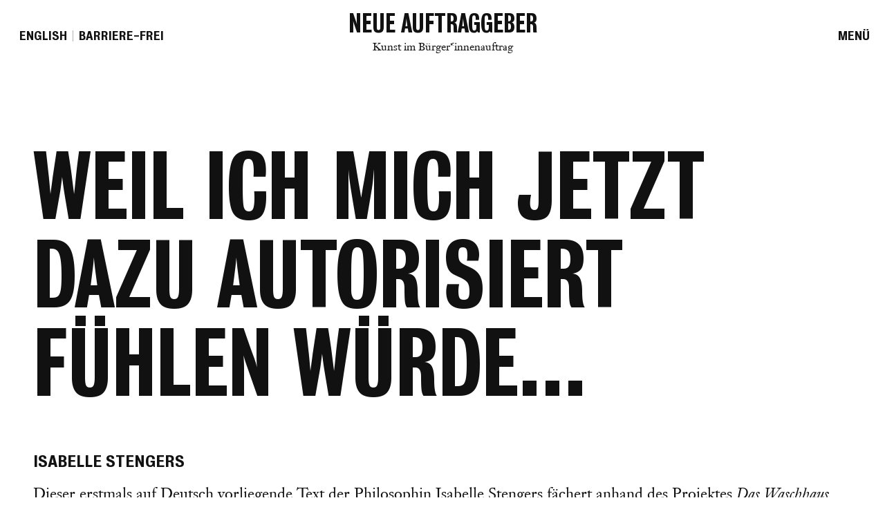

--- FILE ---
content_type: text/html; charset=utf-8
request_url: https://www.neueauftraggeber.de/mediathek/weil-ich-mich-jetzt-dazu-autorisiert-fuehlen-wuerde-isabelle-stengers
body_size: 23657
content:
<!DOCTYPE html>
<html lang="de">
<head>

<meta charset="utf-8">
<!-- 
	TYPO3-Entwicklung: maixit GbR - www.maixit.de

	This website is powered by TYPO3 - inspiring people to share!
	TYPO3 is a free open source Content Management Framework initially created by Kasper Skaarhoj and licensed under GNU/GPL.
	TYPO3 is copyright 1998-2026 of Kasper Skaarhoj. Extensions are copyright of their respective owners.
	Information and contribution at https://typo3.org/
-->


<link rel="icon" href="/_assets/20a60dc7530ade7bdb4659439bd88f48/Images/favicon.ico" type="image/vnd.microsoft.icon">
<title>Weil ich mich jetzt dazu autorisiert fühlen würde Isabelle Stengers</title>
<meta name="generator" content="TYPO3 CMS">
<meta name="viewport" content="width = device-width, initial-scale = 1">
<meta name="twitter:card" content="summary">


<link rel="stylesheet" href="/typo3temp/assets/compressed/merged-db311c2a6833f80a3b76ae6a64309757-ab0ca7d6989832202caacc1d32c3bfe0.css?1761130195" media="all">
<link media="all" href="/_assets/9bf999188554c80cf998670bee47d3cf/Css/fa5-transforms.min.css?1748899733" rel="stylesheet" >



<script src="/typo3temp/assets/compressed/merged-6bc29e75b294d445a448b810d3fc2ff7-841abd107b548616f279b6f1e95cc7b0.js?1749637802"></script>


<script data-ignore="1" data-cookieconsent="statistics" type="text/plain"></script>
<link rel="canonical" href="https://www.neueauftraggeber.de/mediathek/weil-ich-mich-jetzt-dazu-autorisiert-fuehlen-wuerde-isabelle-stengers"/>

<link rel="alternate" hreflang="de-DE" href="https://www.neueauftraggeber.de/mediathek/weil-ich-mich-jetzt-dazu-autorisiert-fuehlen-wuerde-isabelle-stengers"/>
<link rel="alternate" hreflang="en-GB" href="https://www.neueauftraggeber.de/en/library/because-now-i-would-feel-authorized-to-do-it-isabelle-stengers"/>
<link rel="alternate" hreflang="x-default" href="https://www.neueauftraggeber.de/mediathek/weil-ich-mich-jetzt-dazu-autorisiert-fuehlen-wuerde-isabelle-stengers"/>
</head>
<body id="page-110">


	<header id="header-wrap">
    <div class="p-3">
        <div class="row align-items-center">
            <div class="col-6 col-xl-3 order-1">
                <nav id="menu-language" class="d-print-none d-inline-block"><ul class="list-unstyled list-inline"><li><a href="/mediathek/weil-ich-mich-jetzt-dazu-autorisiert-fuehlen-wuerde-isabelle-stengers" class="d-none">De<span class="d-none d-sm-inline">utsch</span></a></li><li><a href="/en/library/because-now-i-would-feel-authorized-to-do-it-isabelle-stengers">En<span class="d-none d-sm-inline">glish</span></a></li></ul></nav>
                <nav id="menu-landing" class="border-left d-inline-block"><ul class="list-unstyled list-inline"><li><a href="/barrierefrei" title="Barriere-frei">
	<span class="d-md-none">
		<svg width="24" height="24" stroke-width="1.5" viewbox="0 0 24 24" fill="none" class="iconpack iconoir-accessibility fa-lg" aria-hidden="true" xmlns="http://www.w3.org/2000/svg"><path d="M12 22C17.5228 22 22 17.5228 22 12C22 6.47715 17.5228 2 12 2C6.47715 2 2 6.47715 2 12C2 17.5228 6.47715 22 12 22Z" stroke="currentColor" stroke-linecap="round" stroke-linejoin="round"/><path d="M7 9L12 10M17 9L12 10M12 10V13M12 13L10 18M12 13L14 18" stroke="currentColor" stroke-linecap="round" stroke-linejoin="round"/><path d="M12 7C11.7239 7 11.5 6.77614 11.5 6.5C11.5 6.22386 11.7239 6 12 6C12.2761 6 12.5 6.22386 12.5 6.5C12.5 6.77614 12.2761 7 12 7Z" fill="currentColor" stroke="currentColor" stroke-linecap="round" stroke-linejoin="round"/></svg>
   		
	</span>
	<span class="d-none d-md-inline-block">Barriere-frei</span>
</a></li></ul></nav>
            </div>
            <div class="col-12 col-xl-6 text-center order-3 order-xl-2">
                <div class="logo font-medium pt-5 pt-xl-0">
                    <a href="/">
                        Neue Auftraggeber
                        <small class="d-block">
                            Kunst im Bürger*innenauftrag
                        </small>
                    </a>
                </div>
            </div>
            <div class="col-6 col-xl-3 text-right order-2 order-xl-3">
                <button class="toggle-menu">
                    <i class="fas fa-bars d-sm-none"></i>
                    <span class="d-none d-sm-inline">Menü</span>
                </button>
            </div>
        </div>
    </div>
</header>

<aside id="menu-wrap" class="d-print-none px-5 py-4">
    <div class="text-right">
        <button class="toggle-menu">
            Schließen
        </button>
    </div>
    <nav id="menu-main" class="mt-4">
					<ul><li class="sub"><a href="/idee">IDEE</a><ul><li><a href="/idee/ueber">ÜBER</a></li><li><a href="/idee/aktivitaeten">AKTIVITÄTEN</a></li><li><a href="/internationales-netzwerk">INTERNATIONALES NETZWERK</a></li><li><a href="/idee/geschichte">GESCHICHTE</a></li><li><a href="/idee/das-protokoll-der-neuen-auftraggeber">PROTOKOLL</a></li><li><a href="/verantwortung">VERANTWORTUNG</a></li></ul></li><li class="sub"><a href="/projekte">PROJEKTE + PROGRAMME</a><ul><li><a href="/projekte/auftraege">AUFTRÄGE</a></li><li><a href="/projekte/kuenstlerinnen">KÜNSTLER*INNEN</a></li><li><a href="/tanz-und-performance-im-buergerauftrag">TANZ UND PERFORMANCE</a></li><li><a href="/projekte/art-living-lab">ART LIVING LAB</a></li><li><a href="/pilotphase-in-deutschland">PILOTPHASE</a></li></ul></li><li class="sub"><a href="/mediation">MEDIATION</a><ul><li><a href="/mediation/mediatorinnen">MEDIATOR*INNEN</a></li><li><a href="/mediation/gesellschaft-fuer-kunst-und-mediation-im-buergerauftrag">VEREIN</a></li></ul></li><li><a href="/partner">PARTNER</a></li><li class="active"><a href="/mediathek">MEDIATHEK</a></li><li><a href="/termine">TERMINE</a></li><li><a href="/idee/team">TEAM + KONTAKT</a></li><li><a href="/interner-bereich">Interner Bereich</a></li></ul>
				</nav>
</aside>

<section id="button-wrap"></section>
	<main id="content-wrap">
		<!--TYPO3SEARCH_begin-->
		
    

            <div id="c1045" class="frame default ctype-header">
                <div class="container-fluid">
                    
                    
                        



                    
                    
                        

    
        <header>
            

    
            <h1>
                
                    Weil ich mich jetzt dazu autorisiert fühlen würde…
                
            </h1>
        



            



            



        </header>
    



                    
                    
                    
                        



                    
                    
                        



                    
                </div>
            </div>

        


    

            <div id="c940" class="frame default ctype-text">
                <div class="container-fluid">
                    
                    
                        



                    
                    
                        

    
        <header>
            



            

    
            <h3 class="">
                Isabelle Stengers
            </h3>
        



            



        </header>
    



                    
                    

    <p>Dieser erstmals auf Deutsch vorliegende Text der Philosophin Isabelle Stengers fächert anhand des Projektes <i>Das Waschhaus von Blessey </i>das demokratische Potenzial des Modells Neue Auftraggeber auf. Ihr Beitrag beschreibt, wie sich zivilgesellschaftliche Gruppen im Prozess der Beauftragung und Umsetzung von Kunstwerken selbst ermächtigen und sich der eigenen gesellschaftlichen Gestaltungskraft bewusst werden.</p>
<p>Das Projekt <i>Das Waschhaus von Blessey</i> wurde zwischen 1997 und 2007 im Auftrag der Bürger*innen des Dorfes Blessey im französischen Burgund in Zusammenarbeit mit dem Künstler Remy Zaugg und dem Mediator Xavier Douroux umgesetzt. Es gilt als eines der beeindruckendsten Projekte in der 30-jährigen Geschichte der Neuen Auftraggeber. Der <a href="https://vimeo.com/5992443" target="_blank" rel="noreferrer">D</a>okumentarfilm <i>The New Patrons of Blessey</i>, in dem die Auftraggeber*innen auf das Projekt zurückblicken, bildet einen wesentlichen Ausgangspunkt für Stengers Überlegungen.</p>
<p>Die belgische Philosophin Isabelle Stengers, geb. 1949, wurde bekannt für ihre Arbeiten mit dem russisch-belgischen Chemiker und Nobelpreisträger 1977 Ilya Prigogine. Später richtete sie ihr Interesse verstärkt auf die Wissenschaftsgeschichte und -Philosophie. Sie hat viel beachtete Schriften über Alternativen zu positivistischen autoritären Wissenschaftsmodellen verfasst. Dabei hat sie sich auf Philosoph*innen wie Gilles Deleuze, Alfred North Whitehead, Donna Haraway und Michel Serres berufen sowie mit dem französischen Philosophen und Soziologen Bruno Latour gearbeitet.</p>
<p>Der Text entstand ursprünglich für die Publikation <i>Faire art comme on fait société</i> (les presses du réel). Der 2013 herausgegebene Reader umfasste erstmals ein breites Feld theoretischer Perspektiven auf das Programm der Neuen Auftraggeber. 2017 erschien die adaptierte und ergänzte englischsprachige Ausgabe <i>Reclaiming Art. Reshaping Democracy </i>(les presses du réel).</p>


                    
                        



                    
                    
                        



                    
                </div>
            </div>

        


    

            <div id="c941" class="frame default ctype-image">
                <div class="container-fluid">
                    
                    
                        



                    
                    
                        

    



                    
                    

    <div class="ce-image ce-center ce-above">
        

    
    <div class="ce-gallery d-print-none" data-ce-columns="1" data-ce-images="1">
        
            <div class="ce-outer">
                <div class="ce-inner">
        
        
            <div class="ce-row">
                
                    
                        <div class="ce-column">
                            

        



    
                
                        <figure class="image">
                            

<picture>
    <!--[if IE 9]><video style="display: none;"><![endif]-->
    <source srcset="/fileadmin/_processed_/c/3/csm_de-offentlicher-dialog-im-auftrag-kunst-in-beziehung-weil-ich-mich-jetzt-dazu-autorisiert-fuhlen-wurde_neue-auftraggeber_new-pa-1_52851089e0.png" media="(max-width: 575px)">
    <source srcset="/fileadmin/_processed_/c/3/csm_de-offentlicher-dialog-im-auftrag-kunst-in-beziehung-weil-ich-mich-jetzt-dazu-autorisiert-fuhlen-wurde_neue-auftraggeber_new-pa-1_c10eb075ca.png" media="(max-width: 767px)">
    <source srcset="/fileadmin/_processed_/c/3/csm_de-offentlicher-dialog-im-auftrag-kunst-in-beziehung-weil-ich-mich-jetzt-dazu-autorisiert-fuhlen-wurde_neue-auftraggeber_new-pa-1_de1ac706a1.png" media="(max-width: 820px)">
    <source srcset="/fileadmin/_processed_/c/3/csm_de-offentlicher-dialog-im-auftrag-kunst-in-beziehung-weil-ich-mich-jetzt-dazu-autorisiert-fuhlen-wurde_neue-auftraggeber_new-pa-1_1dc363ded4.png" media="(max-width: 991px)">
    <!--[if IE 9]></video><![endif]-->
    <img title="Das Waschhaus von Blessey" alt="Das Waschhaus von Blessey" src="/fileadmin/_processed_/c/3/csm_de-offentlicher-dialog-im-auftrag-kunst-in-beziehung-weil-ich-mich-jetzt-dazu-autorisiert-fuhlen-wurde_neue-auftraggeber_new-pa-1_83e87ff05f.png" width="1600" height="897" />
</picture>


                    
                
    
        <figcaption class="image-caption">
            <div class="caption-content">
                <h4>Das Waschhaus von Blessey</h4>
                Einweihung, 2007
                <em class="d-block">Foto: Bruno Voidey</em>
            </div>
        </figcaption>
    

            </figure>
        







    


                        </div>
                    
                
            </div>
        
        
                </div>
            </div>
        
    </div>












    </div>


                    
                        



                    
                    
                        



                    
                </div>
            </div>

        


    

            <div id="c942" class="frame default ctype-text">
                <div class="container-fluid">
                    
                    
                        



                    
                    
                        



                    
                    

    <p>Er würde in Lachen ausbrechen, erklärt der Bürgermeister der winzigen Gemeinde Blessey, wenn ihm heute jemand die Art von Umgestaltung vorschlagen würde, die er sich einst selbst für sein restauriertes Waschhaus vorgestellt hatte. Diese und andere Worte der Bewohner <a href="https://neueauftraggeber.de/de/offentlicher-dialog/im-auftrag-kunst-in-beziehung/eins" target="_blank" rel="noreferrer">1</a>1 von Blessey werden oft zitiert. Sie bezeugen mindestens so anschaulich wie der Ort selbst, wie das Erfolgsversprechen der Neuen Auftraggeber eingelöst werden kann.</p>
<p>Künstler, so heißt es seit dem neunzehnten Jahrhundert, seien Seher. Aber dies ist ein erschreckend banales Wort geworden, schlimmer noch, ein Synonym für das, was ein Bewohner Blesseys den „kulturellen Klassenkampf“ nennt. Denn „sehend“ zu sein, das hat heute offenbar vor allem die Bedeutung, „die Leute“, die anderen, als blind zu bezeichnen – als unverständig, selbst wenn man sich anstrengt, sie aufzuklären, ihnen etwas zu erklären. Das „Publikum“ schmolle über die Kunst, die Kunst seiner Zeit, hört man. Gesagt wird aber auch, dass sich die Menschen verachtet fühlen, und ihr „Schmollen“ könnte so gesehen auch eine Ablehnung der demütigenden Rolle sein, die ihnen zugemutet wird.</p>
<p>Eine ungesunde Situation, aber letztlich nicht ungesünder als die, die fast überall vorherrscht, wo sich die sogenannte Demokratie als die Kunst zusammenfassen lässt, eine Herde mit einem Minimum an Widerspenstigkeit – lokalen Turbulenzen vielleicht, aber insgesamt Gefügigkeit – zu führen. Nicht viel ungesünder im Übrigen als die Situation, die die Produktion von wissenschaftlichen Erkenntnissen bestimmt. Freilich ändern sich die Begriffe: Wissenschaftler sind keine „Seher“, sondern „objektiv“. Aber auch hier liegt die Bedeutung vor allem – manchmal auch einzig – darin, „die Leute“ zu disqualifizieren, in diesem Fall, sie in ihrer Meinung, die durch ihren Glauben und durch ihre Beeinflussbarkeit definiert ist, zurückzuweisen.</p>
<p>Die Worte des Bürgermeisters von Blessey sagen uns zweierlei. Erstens, dass es nicht darum geht, denen, die ausgeschlossen sind, ein Wissen oder eine Vorstellungskraft zuzuschreiben, das darauf wartet, anerkannt zu werden – eine Versuchung, die womöglich auf eine christliche Kultur verweist, die die Wahrheit auf die Seite der Opfer stellt. Rémy Zaugg, der von den Bewohnern von Blessey beauftragte Künstler, ist dieser Versuchung nicht erlegen. Und das ist das mindeste, was sich sagen lässt. Keineswegs daran interessiert, die Initiative des Dorfes zu würdigen, das bereits die Mittel gefunden hatte, sein Waschhaus zu restaurieren, teilte er den Betroffenen mit, dass diese „selektive, einseitige“ Denkmalpflege „den physischen und vielleicht psychischen, sicher aber den kulturellen Verfall von allem ringsumher“ manifestiere. Die Wiederherstellung des Waschhauses „ist lächerlich und grotesk“, wagte er zu schreiben, „seine wiedergewonnene alte Würde ist karnevalesk. Widersinnig sogar. Absurd.“</p>


                    
                        



                    
                    
                        



                    
                </div>
            </div>

        


    

            <div id="c943" class="frame default ctype-image">
                <div class="container-fluid">
                    
                    
                        



                    
                    
                        

    



                    
                    

    <div class="ce-image ce-center ce-above">
        

    
    <div class="ce-gallery d-print-none" data-ce-columns="1" data-ce-images="1">
        
            <div class="ce-outer">
                <div class="ce-inner">
        
        
            <div class="ce-row">
                
                    
                        <div class="ce-column">
                            

        



    
                
                        <figure class="image">
                            

<picture>
    <!--[if IE 9]><video style="display: none;"><![endif]-->
    <source srcset="/fileadmin/_processed_/a/7/csm_de-offentlicher-dialog-im-auftrag-kunst-in-beziehung-weil-ich-mich-jetzt-dazu-autorisiert-fuhlen-wurde_neue-auftraggeber_new-pa-1_4c78e97175.jpg" media="(max-width: 575px)">
    <source srcset="/fileadmin/_processed_/a/7/csm_de-offentlicher-dialog-im-auftrag-kunst-in-beziehung-weil-ich-mich-jetzt-dazu-autorisiert-fuhlen-wurde_neue-auftraggeber_new-pa-1_4e1671ac4e.jpg" media="(max-width: 767px)">
    <source srcset="/fileadmin/_processed_/a/7/csm_de-offentlicher-dialog-im-auftrag-kunst-in-beziehung-weil-ich-mich-jetzt-dazu-autorisiert-fuhlen-wurde_neue-auftraggeber_new-pa-1_78e546c90e.jpg" media="(max-width: 820px)">
    <source srcset="/fileadmin/_processed_/a/7/csm_de-offentlicher-dialog-im-auftrag-kunst-in-beziehung-weil-ich-mich-jetzt-dazu-autorisiert-fuhlen-wurde_neue-auftraggeber_new-pa-1_8b69d4e3ad.jpg" media="(max-width: 991px)">
    <!--[if IE 9]></video><![endif]-->
    <img title="Das Waschhaus von Blessey" alt="Das Waschhaus von Blessey" src="/fileadmin/media/bilder/MEDIATHEK/Im_Auftrag/Stengers_Weil_ich/de-offentlicher-dialog-im-auftrag-kunst-in-beziehung-weil-ich-mich-jetzt-dazu-autorisiert-fuhlen-wurde_neue-auftraggeber_new-pa-1.jpg" width="1250" height="830" />
</picture>


                    
                
    
        <figcaption class="image-caption">
            <div class="caption-content">
                <h4>Das Waschhaus von Blessey</h4>
                Künstler: Remy Zaugg, Projektdauer: 1997–2007, Mediation: Xavier Douroux (Le Consortium)
                <em class="d-block">Foto: André Morin</em>
            </div>
        </figcaption>
    

            </figure>
        







    


                        </div>
                    
                
            </div>
        
        
                </div>
            </div>
        
    </div>












    </div>


                    
                        



                    
                    
                        



                    
                </div>
            </div>

        


    

            <div id="c944" class="frame default ctype-text">
                <div class="container-fluid">
                    
                    
                        



                    
                    
                        



                    
                    

    <p>Dies war jedoch keine strikte und verächtliche Ablehnung der Restaurierung, sondern der Beginn eines Prozesses, der eine „aberwitzige“ Restaurierung zur Kenntnis nahm und sie in ein noch zu bewerkstelligendes Werk verwandelte: „Betrachten wir es [das Waschhaus] von nun an als Mittelpunkt der Welt und geben wir der Welt von diesem neuen Zentrum aus eine neue Ordnung.“ Darin zeigte sich sicherlich auch eine Art Test – entweder es kracht und die Bewohner sind beleidigt; oder es wird akzeptiert, und – obwohl es sich nur um den Anfang einer ganzen Testreihe handelt – der Prozess beginnt und der Künstler wird engagiert.</p>
<p>Andere Filmdokumentationen und andere Neue Auftraggeber liefern weitere wesentliche Aussagen. So ist in <a href="https://neueauftraggeber.de/de/projekte/cantiere-barca" target="_blank" rel="noreferrer">Turin</a> die Rede von der Entscheidung, die Stimmen engagierter Minderheiten einzubringen und sich so einer Partizipationsrhetorik entgegen zu stellen, die ihren Erfolg daran bemisst, dass „viele Leute dabei waren“, was meist zu „Konsens“-Lösungen führt: Die Sitzbänke sind ein Konfliktherd? Dort versammeln sich die Jugendliche und schaffen Unruhe in der Nachbarschaft? Entfernen wir also die Bänke! Das ist keine „Diktatur der Minderheiten“, wie die Vordenker der repräsentativen Demokratie behaupten würden. Engagement ist die Voraussetzung für einen Prozess, der seinen Ausgangspunkt auf die Probe stellt, der von allen Beteiligten eine Erweiterung ihres Blickfeldes erfordert. Und es ist eine Erfolgskonstante, die sich mit der gegenüber den Neuen Auftraggebern geäußerten Antwort in Verbindung bringen lässt: Sie waren von dem, was ihnen vorgeschlagen wurde, überrascht und diese Überraschung erzählen sie heute mit Worten, die zum Zeitpunkt der Beauftragung sicher nicht die ihren waren.</p>
<p>Auch hier könnten Kritiker erwidern: Alles Indoktrination, Arbeit des Mediators, der sie „erzogen“ hat. Wenn Bildung, wie Pädagogen sie verstehen, aber derart wirkungsvoll wäre, wäre dies bekannt. In vorliegendem Fall stellen wir uns gerne die Konfrontation der Kritiker mit den Bewohnern von Blessey vor, von einem Ort, der einmal ein „Gespenst von einem Dorf“ war und wirkte, als läge er in Trümmern. „Es war wie Valium“, sagt der Bürgermeister und ein anderer erinnert sich: „Man ist so daran gewöhnt und merkt gar nicht mehr, dass etwas nicht in Ordnung ist“. Diejenigen, die dabei waren, scheinen, wie der Ort selbst, gezeichnet zu sein durch einen Betondeich, der als Problem betrachtet wurde („Beton ist doch furchtbar!“). Sie scheinen über eine Schwelle gegangen zu sein und sehen sich nun imstande, die Vergangenheit zu ehren und sich der Zukunft zuzuwenden. Wie Donna Haraway sagen würde, hat ein „Autoritätstransfer“ stattgefunden. <a href="https://neueauftraggeber.de/de/offentlicher-dialog/im-auftrag-kunst-in-beziehung/zwei" target="_blank" rel="noreferrer">2</a></p>
<p>Die Bewohner werden sich von der Kritik nicht beeindrucken lassen, denn die Worte, die sie aussprechen, sind nun ihre eigenen. Besser noch, sie werden den Verdacht, dem sie womöglich ausgesetzt sind, sehr gut verstehen – sie haben selbst in Betracht gezogen, dass sie manipuliert werden könnten – oder denken sogar: Der Künstler, der nur vage Gesten machte, aber, wie man inzwischen weiß, mehrmals anonym ins Dorf gekommen war, wusste zweifellos sehr genau, was er wollte. Sie verstehen, dass er vage blieb, um Blockaden und direkte Opposition zu vermeiden. „Die Leute warten zu lassen machte es einfacher, vorwärts zu kommen“. Ist ihm nicht gelungen, was in ländlichen Gegenden unmöglich erscheint: Katastergrenzen zu verletzen und einen Bauern dazu zu bringen, ein Stück Land aufzugeben (oder zu tauschen, was für die Dabeigewesenen keinen Unterschied zu machen scheint, weil sie wissen, dass es in beiden Fällen ein Kunststück ist)?</p>


                    
                        



                    
                    
                        



                    
                </div>
            </div>

        


    

            <div id="c945" class="frame default ctype-image">
                <div class="container-fluid">
                    
                    
                        



                    
                    
                        

    



                    
                    

    <div class="ce-image ce-center ce-above">
        

    
    <div class="ce-gallery d-print-none" data-ce-columns="1" data-ce-images="1">
        
            <div class="ce-outer">
                <div class="ce-inner">
        
        
            <div class="ce-row">
                
                    
                        <div class="ce-column">
                            

        



    
                
                        <figure class="image">
                            

<picture>
    <!--[if IE 9]><video style="display: none;"><![endif]-->
    <source srcset="/fileadmin/_processed_/c/c/csm_de-offentlicher-dialog-im-auftrag-kunst-in-beziehung-weil-ich-mich-jetzt-dazu-autorisiert-fuhlen-wurde_neue-auftraggeber_new-pa-3_1bd4697c7f.jpg" media="(max-width: 575px)">
    <source srcset="/fileadmin/_processed_/c/c/csm_de-offentlicher-dialog-im-auftrag-kunst-in-beziehung-weil-ich-mich-jetzt-dazu-autorisiert-fuhlen-wurde_neue-auftraggeber_new-pa-3_7f122fe6c0.jpg" media="(max-width: 767px)">
    <source srcset="/fileadmin/_processed_/c/c/csm_de-offentlicher-dialog-im-auftrag-kunst-in-beziehung-weil-ich-mich-jetzt-dazu-autorisiert-fuhlen-wurde_neue-auftraggeber_new-pa-3_501c6d515d.jpg" media="(max-width: 820px)">
    <source srcset="/fileadmin/_processed_/c/c/csm_de-offentlicher-dialog-im-auftrag-kunst-in-beziehung-weil-ich-mich-jetzt-dazu-autorisiert-fuhlen-wurde_neue-auftraggeber_new-pa-3_f1114f5562.jpg" media="(max-width: 991px)">
    <!--[if IE 9]></video><![endif]-->
    <img title="Die Neuen Auftraggeber von Turin" alt="Die Neuen Auftraggeber von Turin" src="/fileadmin/media/bilder/MEDIATHEK/Im_Auftrag/Stengers_Weil_ich/de-offentlicher-dialog-im-auftrag-kunst-in-beziehung-weil-ich-mich-jetzt-dazu-autorisiert-fuhlen-wurde_neue-auftraggeber_new-pa-3.jpg" width="1521" height="1247" />
</picture>


                    
                
    
        <figcaption class="image-caption">
            <div class="caption-content">
                <h4>Die Neuen Auftraggeber von Turin</h4>
                Raumlabor: CANTIERE BARCA, 2011
                
            </div>
        </figcaption>
    

            </figure>
        







    


                        </div>
                    
                
            </div>
        
        
                </div>
            </div>
        
    </div>












    </div>


                    
                        



                    
                    
                        



                    
                </div>
            </div>

        


    

            <div id="c946" class="frame default ctype-text">
                <div class="container-fluid">
                    
                    
                        



                    
                    
                        



                    
                    

    <p>Wissen, dass man manipuliert worden ist und dennoch zufrieden sein. Schallend lachen bei der Erinnerung, was man sich einmal vorgestellt hatte, und erkennen, dass man sich jetzt dazu autorisiert fühlt. Den Ort als angenehm, als ansprechend beschreiben, um dann, mit leichtem Zögern zu ergänzen: „schön, … einfach schön.“ So als ob man sich, in aller Bescheidenheit, nun dazu befähigt fühlt, dieses Wort zu verwenden, das, wenn es sich um „die Leute“ handelt, meist in der Äußerung „und das finden die auch noch schön!“ vorkommt. Das alles sind Anzeichen für einen Erfolg, den ich ohne zu zögern als politisch bezeichnen würde. Das Waschhaus – ein aberwitziges und schädliches Unterfangen – ist nicht „wiederauferstanden“. Zum „Mittelpunkt der Welt“ aber konnte es werden, weil diese Welt selbst wiederbelebt wurde und unabwendbar zum Mitgestalter ihrer eigenen Transformation wurde. Und zwar ohne dass die Grenzen des Künstlers spürbar werden. Im Hinblick darauf, dass die Baustelle auch eine Wiedereingliederungsmaßnahme war, war dem Dorf die Unzufriedenheit von Rémy Zaugg mit einer „nicht ganz perfekten“ Arbeit bekannt. Und der Bürgermeister, der anscheinend versteht, warum der Mediator dachte, dass die Anwesenheit dieser „Leute, deren Scheitern offenkundig ist, deren Scheitern die wesentliche Tatsache ihrer Existenz ist“, dem Dorf helfen würde, kommentiert: „Leute aus einer anderen Welt als Rémy“. Aber Rémys „Grenzen“, sein „Mangel an Psychologie“, werden rückwirkend zu einem Teil seiner Stärke. „Psychologisch blind“ wurde Rémy Zaugg „sehend“: „Er hat es getan, weil er in Blessey etwas gefunden hat, und das ist nicht zu leugnen …“, sagt ein Bewohner, und es klingt wie ein Segen, der das Dorf begleiten wird: Zaugg „sah“, dass die Bewohner in eine neue Existenz eintreten würden, auch wenn es allein dem Mediator oblag, sie in diesem Werden zu begleiten.</p>
<p>Über einen Bewohner eines Nachbardorfes, der ihm für das, woran er mitgewirkt hat, dankt, bemerkt der Bürgermeister: „Er hat das ganze Werk in seiner Qualität erfasst. Die Wahrnehmung, der Eindruck von dem, was getan wurde, bezieht sich auf die Qualität der Menschen, ihre Fähigkeit, sich zu öffnen …“. Frappierend ist, dass diese Fähigkeit sowohl auf den Künstler zutraf – er fand etwas in Blessey –, als auch auf den Mediator und die Bewohner – trotz allem, was zu Besorgnis, Konflikt, Scheidung geführt haben mag – sowie auf die, die, von außen kommend, überrascht sind und sich bedanken. Der Bürgermeister scheint mir eine sehr interessante Definition des entstandenen Werks vorzuschlagen, eine, die ausspricht, was für die Beziehung zwischen dem Künstler und dem Publikum entscheidend ist: „Vertrauen“. Ein Vertrauen, das in dem geschaffenen Werk, nachdem es bereits Bedingung seiner Verfertigung war, weiterlebt, und zwar, weil es von denen, die es erleben, als solches erfasst zu werden vermag.</p>
<p>Eine weitere feste Größe, die in den gefilmten Aussagen immer wieder auftaucht, ist die Frage nach den Kosten, die, vielleicht weil es sich nicht um einen öffentlichen Auftrag, sondern um den Wunsch von Gruppen ohne besondere Legitimation handelt, immer etwas überhöht erscheinen – das Geld hätte ja für etwas anderes verwendet werden können… Aber verweist nicht gerade die Tatsache, dass seine Verwendung „diskutabel“ ist, auf die politische Dimension des Dispositivs? Wenn, wie Félix Guattari meinte <a href="https://neueauftraggeber.de/de/offentlicher-dialog/im-auftrag-kunst-in-beziehung/drei" target="_blank" rel="noreferrer">3</a>, die Wirksamkeit der „Existential-Katalysatoren“ in ihrer Fähigkeit liegt, propagieren zu können (falls überhaupt möglich!), ist dann nicht, was hier propagiert wird, das politische Ereignis schlechthin, ein solches nämlich, das den Unterschied zwischen Demokratie und der Kunst, eine Herde zu führen, ausmacht: Das Ereignis, durch das eine Gruppe ein für allemal ihre eigenen Angelegenheiten in die Hand nimmt – Angelegenheiten, für die sie sich eigentlich an die öffentliche Hand zu richten hat – und sich allmählich dem öffnet, was man „Denken“ nennen kann.</p>
<p>Hier knüpfe ich an das „Denken“ im zugleich inklusiven und anspruchsvollen – und nicht zuletzt theoretischen – Sinne von Gilles Deleuze an, als er den Wesensunterschied zwischen links und rechts definierte: Die Linke ist darauf angewiesen, ganz entscheidend, lebenswichtig, dass die Leute denken. <a href="https://neueauftraggeber.de/de/offentlicher-dialog/im-auftrag-kunst-in-beziehung/vier" target="_blank" rel="noreferrer">4</a> Das Korrelat eines solchen Unterschieds ist, dass sich die Rechte gegebenenfalls problemlos zur Erbin des in politischen Kämpfen Erreichten machen kann, unter der Bedingung jedoch, dass die Bewegung, die diese Kämpfe vorangetrieben hat, gestoppt wird. Deshalb, so Deleuze, findet die Rechte stets Fürsprecher, die, weshalb auch nicht, imstande sind, Jaurès <a href="https://neueauftraggeber.de/de/offentlicher-dialog/im-auftrag-kunst-in-beziehung/f%C3%BCnf" target="_blank" rel="noreferrer">5</a> zu zitieren und in die überlieferte Geschichte eines bewusstlosen Fortschritts zu vereinnahmen, während die Linke sich die Fürsprecher schaffen muss, die sie benötigt.</p>


                    
                        



                    
                    
                        



                    
                </div>
            </div>

        


    

            <div id="c947" class="frame default ctype-image">
                <div class="container-fluid">
                    
                    
                        



                    
                    
                        

    



                    
                    

    <div class="ce-image ce-center ce-above">
        

    
    <div class="ce-gallery d-print-none" data-ce-columns="1" data-ce-images="1">
        
            <div class="ce-outer">
                <div class="ce-inner">
        
        
            <div class="ce-row">
                
                    
                        <div class="ce-column">
                            

        



    
                
                        <figure class="image">
                            

<picture>
    <!--[if IE 9]><video style="display: none;"><![endif]-->
    <source srcset="/fileadmin/_processed_/6/4/csm_de-offentlicher-dialog-im-auftrag-kunst-in-beziehung-weil-ich-mich-jetzt-dazu-autorisiert-fuhlen-wurde_neue-auftraggeber_new-pa-2_8e3ced4f2a.jpg" media="(max-width: 575px)">
    <source srcset="/fileadmin/_processed_/6/4/csm_de-offentlicher-dialog-im-auftrag-kunst-in-beziehung-weil-ich-mich-jetzt-dazu-autorisiert-fuhlen-wurde_neue-auftraggeber_new-pa-2_da353a25ef.jpg" media="(max-width: 767px)">
    <source srcset="/fileadmin/_processed_/6/4/csm_de-offentlicher-dialog-im-auftrag-kunst-in-beziehung-weil-ich-mich-jetzt-dazu-autorisiert-fuhlen-wurde_neue-auftraggeber_new-pa-2_397bb24746.jpg" media="(max-width: 820px)">
    <source srcset="/fileadmin/_processed_/6/4/csm_de-offentlicher-dialog-im-auftrag-kunst-in-beziehung-weil-ich-mich-jetzt-dazu-autorisiert-fuhlen-wurde_neue-auftraggeber_new-pa-2_8104a03990.jpg" media="(max-width: 991px)">
    <!--[if IE 9]></video><![endif]-->
    <img title="Die Neuen Auftraggeber von Blessey" alt="Die Neuen Auftraggeber von Blessey" src="/fileadmin/media/bilder/MEDIATHEK/Im_Auftrag/Stengers_Weil_ich/de-offentlicher-dialog-im-auftrag-kunst-in-beziehung-weil-ich-mich-jetzt-dazu-autorisiert-fuhlen-wurde_neue-auftraggeber_new-pa-2.jpg" width="1250" height="788" />
</picture>


                    
                
    
        <figcaption class="image-caption">
            <div class="caption-content">
                <h4>Die Neuen Auftraggeber von Blessey</h4>
                Bürgerinnen von Blessey während der Einweihung, 2007
                <em class="d-block">Foto: Bruno Voidey</em>
            </div>
        </figcaption>
    

            </figure>
        







    


                        </div>
                    
                
            </div>
        
        
                </div>
            </div>
        
    </div>












    </div>


                    
                        



                    
                    
                        



                    
                </div>
            </div>

        


    

            <div id="c948" class="frame default ctype-text">
                <div class="container-fluid">
                    
                    
                        



                    
                    
                        



                    
                    

    <p>Die Neuen Auftraggeber sind, so scheint mir, ein Dispositiv der Fürsprache. Ein recht eigenartiges Dispositiv, denn was es hervorbringt, ist keineswegs jedes Mal „das Gleiche“. Ein Dispositiv, das Anordnungen erschafft, die sich von Mal zu Mal unterscheiden. Und es ist die robuste Qualität des Protokolls zur Kontaktaufnahme, die den Situationen „Form“ verleiht, ohne ihre Vielfalt auf einen allgemeinen Standard zu reduzieren. Also zu beschränken, ohne zu begrenzen. Jedes Mal müssen sich die Mediatoren so einbringen, als wäre es das erste Mal: Mit der Zuversicht, die aus einer gewissen Erfahrung kommt, aber im Wissen, dass ein Scheitern möglich ist.</p>
<p>Die Möglichkeit des Scheiterns ist das notwendige Korrelat eines Erfolgs, den das Protokoll zwar benennt, ohne ihn jedoch zu definieren. Es ist die Situation selbst, die den Vorschlägen und Zwängen, die sie mit sich bringt, Bedeutung verleihen wird: Kunst ohne Garantie, dass es zu einem Kontakt kommt, Kunst der Begegnung, der Aktivierung, der Katalyse – das Protokoll öffnet den Protagonisten einen Weg, auf dem das Werk untrennbar mit einem Verwirklichungsprozess verbunden ist, der seine Fürsprecher hervorbringt, die Gewährsleute, deren Worte, aber auch Körper, Stimmen, Blicke von einem Möglichkeitssinn zeugen, der den Wesensunterschied zwischen links und rechts ausmacht.</p>
<p>Ein solcher Vorschlag aber wird zweifellos auf einen Aufschrei stoßen: Diese Fürsprecher mit ihrem Erfolg öffnen der Privatisierung auf leichten Fersen Tür und Tor! Und das Wort „Dispositiv“ wird die Warnungen bestätigen: Das Dispositiv der Neuen Auftraggeber steckt, wie jedes Dispositiv, mit der Macht unter einer Decke, wobei es sich in diesem Fall um eine Macht handelt, die es unternimmt, zu „aktivieren“, zu „motivieren“, private Gruppierungen mit der Rolle der Beauftragung zu betrauen, eine Rolle, die der Verantwortung des Staates obliegt, der allein die Freiheit der Künstler zu bewahren vermag – ihr Recht, sich den Zwängen eines derartigen Prozesses nicht zu beugen. Was in Blessey und anderswo geschehen ist, mag ja sehr „sympathisch“ sein, es gilt sich allerdings dagegen zu wehren, denn an erster Stelle steht der Kampf dafür, dass der Staat seine Verantwortung nicht verrät.</p>
<p>Der Begriff „Dispositiv“ hat viele Bedeutungen, ebenso wie das damit verbundene Wort „Macht“. Angefangen bei den Dispositiven, wie sie Foucault zur Sprache gebracht hat – und deren eher anstiftende als entfremdende Natur er deutlich gemacht hat – bis hin zu den experimentellen Dispositiven oder Apparaten, mittels derer die Zukunft einer wissenschaftlichen Hypothese durchgespielt wird, geht es immer um die Frage der Macht. Es geht auch um die Kunst des „Anordnens der Dinge“, die François Jullien in den Mittelpunkt des chinesischen Effizienzdenkens gestellt hat, die Kunst, Situationen zu schaffen, die die den Dingen eigenen Neigungen aktivieren oder hemmen, fördern oder entmutigen. <a href="https://neueauftraggeber.de/de/offentlicher-dialog/im-auftrag-kunst-in-beziehung/sechs" target="_blank" rel="noreferrer">6</a> Und wie immer, wenn es um Effizienz geht, werden die großen Gegensätze zwischen Macht und Freiheit komplizierter, genauer gesagt, sie manifestieren ihren abstrakten, situationsfremden Charakter. Es heißt, dass die Chinesen, als sie hörten, wie die Missionare ihnen von einer Welt erzählten, die von einem großen göttlichen Uhrmacher erschaffen wurde und daher Gesetzen unterworfen sei, in der die Menschen jedoch die Freiheit hätten, das Heil zu wählen, freundlich lächelten – gleichwohl aber die Kunst der Räderwerke, die Dispositive der Uhren schätzten. Man muss jedoch nicht unbedingt Chinese sein, um zu erkennen, dass in einer Situation, in der Freiheit als oberster Wert propagiert wird, eine unverhandelte Macht nie allzu weit weg ist. Das ist in den Schulen der Fall: „Drück dich aus“, wird den Schülern gesagt, aber wenn das Fest der freien Meinungsäußerung vorbei ist, kommt die Zeit für eine objektive Bewertung des Erreichten. Das ist auch der Fall, wenn die Freiheit der Künstler als souverän definiert wird, aber der Kunstbetrieb und Kunstmarkt, inklusive Kritiker, sortiert und urteilt. Und es gilt natürlich auch für die sogenannte Demokratie in ihrem Verhältnis zum Staat – die Unantastbarkeit der Freiheit von Bürgerinnen und Bürgern, ihre Meinung durch Wahlen zu äußern, und die harten von Experten verkündeten Sachzwänge, angesichts derer man zu akzeptieren hat, dass der Staat seiner Verantwortung nachkommt.</p>


                    
                        



                    
                    
                        



                    
                </div>
            </div>

        


    

            <div id="c949" class="frame default ctype-image">
                <div class="container-fluid">
                    
                    
                        



                    
                    
                        

    



                    
                    

    <div class="ce-image ce-center ce-above">
        

    
    <div class="ce-gallery d-print-none" data-ce-columns="1" data-ce-images="1">
        
            <div class="ce-outer">
                <div class="ce-inner">
        
        
            <div class="ce-row">
                
                    
                        <div class="ce-column">
                            

        



    
                
                        <figure class="image">
                            

<picture>
    <!--[if IE 9]><video style="display: none;"><![endif]-->
    <source srcset="/fileadmin/_processed_/3/c/csm_de-offentlicher-dialog-im-auftrag-kunst-in-beziehung-weil-ich-mich-jetzt-dazu-autorisiert-fuhlen-wurde_neue-auftraggeber_new-pa_42b8033ca1.jpg" media="(max-width: 575px)">
    <source srcset="/fileadmin/_processed_/3/c/csm_de-offentlicher-dialog-im-auftrag-kunst-in-beziehung-weil-ich-mich-jetzt-dazu-autorisiert-fuhlen-wurde_neue-auftraggeber_new-pa_5657c6bf3b.jpg" media="(max-width: 767px)">
    <source srcset="/fileadmin/_processed_/3/c/csm_de-offentlicher-dialog-im-auftrag-kunst-in-beziehung-weil-ich-mich-jetzt-dazu-autorisiert-fuhlen-wurde_neue-auftraggeber_new-pa_baf1310c05.jpg" media="(max-width: 820px)">
    <source srcset="/fileadmin/_processed_/3/c/csm_de-offentlicher-dialog-im-auftrag-kunst-in-beziehung-weil-ich-mich-jetzt-dazu-autorisiert-fuhlen-wurde_neue-auftraggeber_new-pa_de042c2838.jpg" media="(max-width: 991px)">
    <!--[if IE 9]></video><![endif]-->
    <img title="Bürgermeister von Blessey" alt="Bürgermeister von Blessey" src="/fileadmin/media/bilder/MEDIATHEK/Im_Auftrag/Stengers_Weil_ich/de-offentlicher-dialog-im-auftrag-kunst-in-beziehung-weil-ich-mich-jetzt-dazu-autorisiert-fuhlen-wurde_neue-auftraggeber_new-pa.jpg" width="1400" height="800" />
</picture>


                    
                
    
        <figcaption class="image-caption">
            <div class="caption-content">
                <h4>Bürgermeister von Blessey</h4>
                Filmstill aus der Projektdokumentation
                
            </div>
        </figcaption>
    

            </figure>
        







    


                        </div>
                    
                
            </div>
        
        
                </div>
            </div>
        
    </div>












    </div>


                    
                        



                    
                    
                        



                    
                </div>
            </div>

        


    

            <div id="c950" class="frame default ctype-text">
                <div class="container-fluid">
                    
                    
                        



                    
                    
                        



                    
                    

    <p>Das von den Neuen Auftraggebern ausgearbeitete Dispositiv ist zeitgerecht, ebenso wie die Bewegungen seiner Nutzer oder die neuen Formen der Anfechtung von Expertenwissen, und zwar in dem doppelten Sinne, dass es zum einen pragmatisch ist und verlangt, nach seinen Wirkungen und nicht nach den Prinzipien, die es autorisieren, bewertet zu werden, und zum anderen, dass sein Anliegen die „Wiederaneignung“ ist („reclaim“, sagen die amerikanischen Aktivisten). Es träumt nicht von einem aufgeklärten Staat, der echte öffentliche Interessen gegen private verteidigt, sondern meint, dass der Gegensatz zwischen privat und öffentlich, so formuliert, ein Konflikt zwischen zwei Enteignungsinstanzen ist: keine der beiden ist darauf angewiesen, dass „die Leute denken“, sich die Fähigkeit zu denken wieder aneignen und das Vertrauen in die Tatsache, dass es einen Unterschied macht, wenn sie denken, wiedergewinnen. Das Dispositiv der Neuen Auftraggeber wurde im Bereich der künstlerischen Auftragsvergabe konzipiert, wirft aber das Problem auf, dass es auch anderswo übernommen werden kann, überall dort, wo eine heimliche Enteignung stattfindet – im Namen des allgemeinen Interesses und der Tatsache, dass „die Leute“, egoistisch und engstirnig wie sie sind, nicht in der Lage wären, darauf Rücksicht zu nehmen. Überall dort, wo die Freiheit von Ausnahmewesen (der Künstler, der Wissenschaftler) beschworen wird, um die Trennung zwischen „den Leuten“ und dem, was sie betrifft, aufrecht zu erhalten.</p>
<p>Es gab eine Zeit, in der viel von „Wissenschaftsläden“ die Rede war, an die sich Einzelpersonen und Gemeinschaften mit einem Problem wenden konnten, bei dem es wissenschaftliche Expertise braucht. Der Begriff Laden impliziert jedoch eine Beziehung zwischen zwei bereits aktiv aufgeladenen Begriffen, dem Kunden, der „fragt“ und dessen Wunsch erfüllt wird oder nicht, und den Wissenschaftlern, die guten Willens vermeintlich relevantes Wissen für ihre Klientel anbieten. Es geht hier nicht darum, den Läden ihre Nützlichkeit abzusprechen, oder abzustreiten, dass sie mitunter Schauplatz interessanter Geschichten gewesen sind. Ich möchte aber darauf abheben, dass sich diese Läden oft weniger als Dispositive denn als Ausdruck politischen und sozialen Wohlwollens präsentiert haben, und so ist mir auch nichts von Wissensproduktionen bekannt, die aus diesen Läden hervorgegangenen wären (obwohl dergleichen durchaus stattgefunden haben mag), zu Publikationen oder Erzählungen geführt hätten und Teil der wissenschaftlichen Ausbildung geworden wären. Derartige Erzählungen wären aber entscheidend, denn sie aktivieren, was in einer solchen Ausbildung gerne anästhesiert wird: den Unterschied zwischen der üblichen wissenschaftlichen Formulierung eines Problems und einer Formulierung, die auf dem Terrain und „durch“ das Terrain erprobt wird, sobald die Bewohner vor Ort zu derartigen Einwänden ermächtigt sind.</p>
<p>Dafür werden solche Einwände häufig und lautstark erhoben, wo versucht wird, eine Beziehung zwischen Landwirten, die alternative, „ökologisch nachhaltige“ Techniken anwenden, und jenen Agrarexperten herzustellen, die sie zur Ausweisung ihrer Erfolge um eine Bewertung ihrer Leistung bitten. Meistens zeigt sich, dass diese sogenannten objektiven Bewertungsmethoden nicht berücksichtigen, worauf diese Landwirte zu achten gelernt haben oder was ihnen wichtig ist. (Damit ein Vergleich möglich ist, müssen alle anderen Bedingungen gleich bleiben.) Was ist eine „kontrollierte“ Studie? Was soll die Kontrolle ausschließen? Macht es die Objektivität erforderlich, Äcker von Landwirten, die zu „engagiert“ sind, auszuschließen? Wie kann dem Imperativ der Wiederholbarkeit Genüge getan werden, wenn Bäuerinnen und Bauern behaupten, dass es mindestens fünf Jahre dauert, ein Stück Land zu „heilen“? Hier gibt es hinsichtlich der Bedingungen, die das Wissen zu erfüllen hat, um überhaupt zitierfähig zu sein, Konflikte, die nicht nur „epistemisch“, sondern praktisch und politisch sind. Selbst, was Wissenschaftler a priori auszuschließen wünschen – was für ein Aberglaube, dem Mond eine Rolle zuzuerkennen! –, ist kein Ausschlusskriterium: Wenn manche Landwirte ihre Aufmerksamkeit dem Mond schenken und sie dies befähigt, besser für ihre Pflanzen zu sorgen, warum sie dann disqualifizieren?</p>


                    
                        



                    
                    
                        



                    
                </div>
            </div>

        


    

            <div id="c951" class="frame default ctype-image">
                <div class="container-fluid">
                    
                    
                        



                    
                    
                        

    



                    
                    

    <div class="ce-image ce-center ce-above">
        

    
    <div class="ce-gallery d-print-none" data-ce-columns="1" data-ce-images="1">
        
            <div class="ce-outer">
                <div class="ce-inner">
        
        
            <div class="ce-row">
                
                    
                        <div class="ce-column">
                            

        



    
                
                        <figure class="image">
                            

<picture>
    <!--[if IE 9]><video style="display: none;"><![endif]-->
    <source srcset="/fileadmin/_processed_/d/a/csm_de-offentlicher-dialog-im-auftrag-kunst-in-beziehung-weil-ich-mich-jetzt-dazu-autorisiert-fuhlen-wurde_neue-auftraggeber_new-pa-4_a78b740830.jpg" media="(max-width: 575px)">
    <source srcset="/fileadmin/_processed_/d/a/csm_de-offentlicher-dialog-im-auftrag-kunst-in-beziehung-weil-ich-mich-jetzt-dazu-autorisiert-fuhlen-wurde_neue-auftraggeber_new-pa-4_cad8ebd5f1.jpg" media="(max-width: 767px)">
    <source srcset="/fileadmin/_processed_/d/a/csm_de-offentlicher-dialog-im-auftrag-kunst-in-beziehung-weil-ich-mich-jetzt-dazu-autorisiert-fuhlen-wurde_neue-auftraggeber_new-pa-4_2cbf335887.jpg" media="(max-width: 820px)">
    <source srcset="/fileadmin/_processed_/d/a/csm_de-offentlicher-dialog-im-auftrag-kunst-in-beziehung-weil-ich-mich-jetzt-dazu-autorisiert-fuhlen-wurde_neue-auftraggeber_new-pa-4_f223704b04.jpg" media="(max-width: 991px)">
    <!--[if IE 9]></video><![endif]-->
    <img title="Die Neuen Auftraggeber von Blessey" alt="Die Neuen Auftraggeber von Blessey" src="/fileadmin/media/bilder/MEDIATHEK/Im_Auftrag/Stengers_Weil_ich/de-offentlicher-dialog-im-auftrag-kunst-in-beziehung-weil-ich-mich-jetzt-dazu-autorisiert-fuhlen-wurde_neue-auftraggeber_new-pa-4.jpg" width="1280" height="720" />
</picture>


                    
                
    
        <figcaption class="image-caption">
            <div class="caption-content">
                <h4>Die Neuen Auftraggeber von Blessey</h4>
                Mediator Xavier Douroux im Gespräch in Blessey
                
            </div>
        </figcaption>
    

            </figure>
        







    


                        </div>
                    
                
            </div>
        
        
                </div>
            </div>
        
    </div>












    </div>


                    
                        



                    
                    
                        



                    
                </div>
            </div>

        


    

            <div id="c952" class="frame default ctype-text">
                <div class="container-fluid">
                    
                    
                        



                    
                    
                        



                    
                    

    <p>Wir wissen heute nicht, wozu Künstler oder Wissenschaftler in Situationen fähig wären, die aus ihnen keine Repräsentanten einer Sache machen, die diese Situation transzendiert. Es sei mir erlaubt, darauf hinzuweisen, dass für Wissenschaftler der Dienst an der Wissenschaft (und am Allgemeinwohl) in eine tödliche Alternative mündet: „Entweder man macht Wissenschaft oder man macht Politik.“ Nur in den Terrains, in denen Wissen und die damit verbundene Ermächtigung zum Widerspruch neu angeeignet wird, geraten Wissenschaftler in die Lage, nicht länger unwissentlich „Politik zu machen“: rechte Politik im Sinne von Gilles Deleuze, das heißt unter der Annahme, dass die Leute „nicht denken“, sich anpassen und akzeptieren, dass die Probleme, von denen sie gleichwohl betroffen sind, von außen formuliert werden – auch auf die Gefahr hin, dass sie murren, sich verschmäht fühlen, aber wer sich verschmäht fühlt, hat bekanntlich alle Chancen, sich auf eine Weise zu verhalten, die die Begründetheit seiner Ausgrenzung geradezu bestätigt. Nur auf diesen Terrains sind Wissenschaftler imstande zu verstehen, dass das, was im Labor als „objektive Definition“ gilt, in dem Moment, in dem das Wissen das Labor verlässt, eine echte Enteignung legitimieren kann. Dort werden sie sich auch von der Idee befreien können, dass diese Enteignung der Preis für eine endlich verlässliche Neudefinition des „Terrains“ ist, und entdecken, dass die im Labor gewonnene Verlässlichkeit nicht erhalten bleibt, weil, was das Labor um ihrer Erhaltung willen eliminiert hat, vor seiner Tür wartet. Dann werden sie, als Wissenschaftler, sich sehr wohl darüber Bewusst werden, dass die Verlässlichkeit ihres Wissens für jedes Gebiet stets von Neuem gewonnen werden muss und dass dies das aktive Fachwissen derjenigen erfordert, für die das, was auf dem Terrain geschieht, Folgen hat und die jede „im Namen der Wissenschaft“ gewonnene Definition dessen, was zählt und was nicht zählt, in Frage stellen werden. Wissenschaftler brauchen, wie die Künstler, die an dem Dispositiv der Neuen Auftraggeber beteiligt sind, „Leute, die denken“.</p>
<p>Lassen sich aus diesem Dispositiv als „generisch“ zu bezeichnende Elemente extrahieren, die sich auf andere Dispositive anwenden ließen, aber zugleich die Notwendigkeit bekräftigen, dass die Leute denken und die besagte Operation der Wiederaneignung in Gang setzen? Keine Elemente, die so übernommen würden, wie sie sind, sondern solche, die, je nach Art der durchzuführenden Wiederaneignung, bezeichnen, was neu erfunden werden müsste. Mir scheint, dass eines dieser Elemente der Begriff der Rolle ist, die Rolle der Auftraggeber, der Mediatoren, der Künstler. Auch wenn die Art, wie jeder seine Rolle spielt, im Laufe des Prozesses selbst entschieden wird, ist die Nicht-Austauschbarkeit der Rollen eine überaus interessante Einschränkung. Ein Künstler hat gesagt: „Ich bin derjenige, durch den das Werk entsteht“, aber er fügt auch hinzu: „Ich sollte besser nicht falsch liegen!“, womit er anerkennt, dass seine Position als Autor, wenn nicht aufgehoben, so doch verändert wurde. Das Werk geht durch ihn hindurch, aber sein Erfolg wird sein, dass es nicht nur sein eigenes ist. Dispositive, die die Kunst des Kontakts und der Aktivierung ins Spiel bringen, könnten durchaus zur Bedingung haben, dass die Heterogenität der Rollen bejaht wird, dass niemand versucht, sich „an die Stelle eines anderen zu setzen“.</p>
<p>Die Frage nach den Rollen, die nicht nur gespielt, sondern auch erfüllt werden sollen, ist vielleicht untrennbar mit der anspruchsvollen Frage nach der Gleichheit verbunden. Gleichheit kann, wie Jacques Rancière argumentiert, <a href="https://neueauftraggeber.de/de/offentlicher-dialog/im-auftrag-kunst-in-beziehung/sieben" target="_blank" rel="noreferrer">7</a> ein Prinzip sein, aber sie ist auch etwas, was als Virtualität erst verwirklicht werden muss. „Jeder hat das Recht, sich zu äußern“ ist eine Gleichheit, die, weil sie über ein Recht vermittelt wird, keine solche Verwirklichung darstellt; sie stiftet kein Werden, im Gegenteil, sie droht die Möglichkeit eines solchen zu blockieren, denn die Gleichheit ist dann nichts anderes als die Negation der Ungleichheit, eine Negation, die häufig genug auf die, wie Spinoza sie bezeichnet hat, traurigen Leidenschaften verweist, auf Ressentiments, Ohnmacht oder Angst, schlecht angesehen zu werden … Außer natürlich, wenn ein Ereignis selbst Gleichheit hervorbringt, denn ein jeder ist zugleich Produkt und Produzent einer neuen Syntax, neuer Wörter – Mai ’68 oder die Besetzung einer Fabrik. Solche Ereignisse beunruhigen „die Rechte“, wie Deleuze sie definiert, nicht allzu sehr. Sie mögen zwar zu kleinen Zugeständnissen zwingen, im Übrigen aber genügt es, darauf zu warten, dass das Ereignis verfliegt, sich auflöst wie ein Traum, dessen Fetzen wir nicht mehr zusammenhalten können.</p>
<p>Wenn die Wiederaneignung, dieses „Ich würde mich jetzt dazu autorisiert fühlen“ des Bürgermeisters von Blessey, politisch sinnvoll und nicht demonstrativ ist – ein Beweis dafür, dass es Gleichheit geben kann –, dann, weil es sich nicht um ein Ereignis, sondern um einen Prozess handelt. Dieser Prozess widerspricht dem Ereignis zwar nicht, könnte ihn aber von seiner wundersamen Heilsdimension befreien. Er braucht Zeit, erfordert sogar Zeit, denn er wird nicht von einer gewissermaßen brennenden Dynamik angetrieben, die die Differenzierungen zum Explodieren bringt. Die Situation ist eher lau, ausgelöst nur durch einen etwas vagen Wunsch und die Entscheidung, die Neuen Auftraggeber anzusprechen. Und gerade weil sie in ihrer Lauheit nicht das alle Differenzierungen hinwegfegende Ereignis mimt, kann eine Gleichheit entstehen, die nicht die Negation der Ungleichheit ist. Hätten die Dorfbewohner Jacques Rancière (schlecht) gelesen und eine „fertige“ Gleichheit eingefordert, hätten sie sich von Zaugg, dem Elitisten, der es wagte, sie zu beleidigen, abgewandt und vielleicht auf anderem Wege erreicht, wovon sie träumten: die Statue eines Ebers vor dem restaurierten Waschhaus. Sie wären allerdings nicht in der Lage gewesen, jenen „Übergang in die Zukunft“ zu machen, den der vom Künstler gewollte Betondeich nicht „symbolisiert“ – in dem Sinne, dass das Symbol von der abwesenden Sache getrennt ist –, sondern vollzieht – in dem Sinne, dass die Bewohner sich nun etwas anderes vorstellen können als ein „Kulturerbe“.</p>
<p>&nbsp;</p>


                    
                        



                    
                    
                        



                    
                </div>
            </div>

        


    

            <div id="c953" class="frame default ctype-image">
                <div class="container-fluid">
                    
                    
                        



                    
                    
                        

    



                    
                    

    <div class="ce-image ce-center ce-above">
        

    
    <div class="ce-gallery d-print-none" data-ce-columns="1" data-ce-images="1">
        
            <div class="ce-outer">
                <div class="ce-inner">
        
        
            <div class="ce-row">
                
                    
                        <div class="ce-column">
                            

        



    
                
                        <figure class="image">
                            

<picture>
    <!--[if IE 9]><video style="display: none;"><![endif]-->
    <source srcset="/fileadmin/_processed_/5/e/csm_de-offentlicher-dialog-im-auftrag-kunst-in-beziehung-weil-ich-mich-jetzt-dazu-autorisiert-fuhlen-wurde_neue-auftraggeber_new-pa-5_dd22036f2a.jpg" media="(max-width: 575px)">
    <source srcset="/fileadmin/_processed_/5/e/csm_de-offentlicher-dialog-im-auftrag-kunst-in-beziehung-weil-ich-mich-jetzt-dazu-autorisiert-fuhlen-wurde_neue-auftraggeber_new-pa-5_24fc585bbb.jpg" media="(max-width: 767px)">
    <source srcset="/fileadmin/_processed_/5/e/csm_de-offentlicher-dialog-im-auftrag-kunst-in-beziehung-weil-ich-mich-jetzt-dazu-autorisiert-fuhlen-wurde_neue-auftraggeber_new-pa-5_146d00cde4.jpg" media="(max-width: 820px)">
    <source srcset="/fileadmin/_processed_/5/e/csm_de-offentlicher-dialog-im-auftrag-kunst-in-beziehung-weil-ich-mich-jetzt-dazu-autorisiert-fuhlen-wurde_neue-auftraggeber_new-pa-5_2797a3fca5.jpg" media="(max-width: 991px)">
    <!--[if IE 9]></video><![endif]-->
    <img title="Die Neuen Auftraggeber von Blessey" alt="Die Neuen Auftraggeber von Blessey" src="/fileadmin/_processed_/5/e/csm_de-offentlicher-dialog-im-auftrag-kunst-in-beziehung-weil-ich-mich-jetzt-dazu-autorisiert-fuhlen-wurde_neue-auftraggeber_new-pa-5_4edf8780e6.jpg" width="1600" height="1061" />
</picture>


                    
                
    
        <figcaption class="image-caption">
            <div class="caption-content">
                <h4>Die Neuen Auftraggeber von Blessey</h4>
                Remy Zaugg: Das Waschhaus von Blessey, 2007
                <em class="d-block">Foto: André Morin</em>
            </div>
        </figcaption>
    

            </figure>
        







    


                        </div>
                    
                
            </div>
        
        
                </div>
            </div>
        
    </div>












    </div>


                    
                        



                    
                    
                        



                    
                </div>
            </div>

        


    

            <div id="c954" class="frame default ctype-text">
                <div class="container-fluid">
                    
                    
                        



                    
                    
                        



                    
                    

    <p>„Gleichheit herstellen“ lässt sich als „Autoritätstransfer“ bezeichnen, und genau das feiert der Satz „sie hat ihre ersten Schritte gemacht“ – ungeachtet des praktischen Raums, in dem dies letztlich stattfindet. Der Satz gemahnt an jenen von Generation zu Generation wiederholten Moment, ohne den aus kleinen Menschen niemals junge Menschen werden würden, den Moment, wo auf das Vertrauen, das sagt: „Du kannst“, die tatsächliche Erfahrung des „Ich kann!“ antwortet. Wenn das Kind die Hand des Erwachsenen, der ihm helfen will, wegstößt, wenn es ihm bedeutet, dass man es von nun alleine machen lassen kann, ja sogar muss, dass es von nun an auf seine Weise, auf seine eigene Art, das Mögliche bewohnt, das jetzt das Seine ist. In <i>Tausend Plateaus</i> beschwören Deleuze und Guattari „[e]in Volk von umherziehenden Leuten, die sich abwechseln, anstelle eines modellhaften Stadtstaates.“ <a href="https://neueauftraggeber.de/de/offentlicher-dialog/im-auftrag-kunst-in-beziehung/acht" target="_blank" rel="noreferrer">8</a> Und jedes Mal, wenn es zu einer Aneignung oder Wiederaneignung kommt, findet eine Übergabe statt, wobei Gleichheit bedeutet, dass, wer den Staffelstab weitergibt, weiß, dass sein eigener Erfolg keineswegs modellhaft sein wird, sondern es dem anderen, der übernimmt, überlassen bleibt, was er damit macht. Nun, da die Übergabe stattgefunden hat, können die Bewohner von Blessey, jeder mit seinen eigenen Worten, sagen, warum dieser von Zaugg gewollte Betondeich Sinn ergibt und sich – als Mitautoren des durch diesen Deich akzentuierten Werks – dem „Ich finde, dass …“ der Passanten, die sich daran stören, stellen.</p>
<p>Aber wenn das Dispositiv als „gleichheitserzeugend“ bezeichnet werden kann, in dem Sinne, dass jeder, der es leugnet – der zum Beispiel sagt: „Ich glaube, sie wurden manipuliert“ –, dies vor den Betroffenen wagen muss, dann nicht nur, weil es die abstrakte Gleichheit ablehnt. Es liegt auch daran, dass die von ihm unterschiedenen Rollen nicht einem „Rollenspiel“ entsprechen, sondern einer Frage, die gestellt wird. Genauer, durch eine Situation gestellt wird. Die Produktivität des Dispositivs hängt davon ab, ob die Bewohner von Blessey – ausgehend von den „Dingen“, von denen man, wie sich einer von ihnen erinnert, vorher nicht wusste dass sie nicht „in Ordnung“ sind – zum Denken befähigt werden. Die Dinge haben keine Stimme, sie werden nicht protestieren, wenn ein feiner Geist behauptet, dass der Unterschied zwischen Ordnung und Unordnung lediglich subjektiv ist. Dieser schöne Geist wird jedoch denjenigen, der sich erinnert, nicht überzeugen können, da er nicht an eine objektive Definition „glaubt“. Er weiß, dass man „die Dinge hat schleifen lassen“, und er weiß, dass der Prozess der Wiederaneignung untrennbar mit der Macht verbunden ist, die dem Ort nach und nach erteilt wird, um seine Bewohner anzurühren und zum Nachdenken zu bringen.</p>
<p>Das ist das zweite Element, das man meiner Meinung nach aus dem Dispositiv herausziehen kann: man eignet sich, generell gesehen, eigentlich nicht wieder etwas an, rein aus gutem Willen. Immer geht es darum, der Situation, die die Leute zusammenbringt, die Macht zu übertragen, die sie selbst nicht besitzt, nämlich zu versammeln, zum „Subjekt“ der Versammlung zu werden, und nicht nur ein Einsatz zu sein, in dem Sinne, dass sie nicht „für sich selbst“ zählen würde, in dem Sinne, dass sie in die verschiedenen „Ichs“ zerlegt würde, die sie sich jeweils auf ihre Weise aneignen würden. Rollen sind Vektoren des Werdens, wenn die Situation selbst zur Anwerbung ermächtigt ist. Das ist ein altes Wissen, das der alten Versammlungsformen, deren Riten uns irgendwie das Gefühl gaben, dass „wir nicht allein auf der Welt sind“. Aber in ihm findet sich auch verkörpert, was wissenschaftliche Kontroversen so lebendig macht, jene Polemiken zwischen Kollegen, die alle versuchen, ihren Aussagen letztlich eine zur Übereinkunft führende Macht zu verleihen. Und genau dies vielleicht erfordert jede Wiederaneignung. Der Agronom, der mit den Landwirten lernt, wie sein Wissen verlässlich werden kann, hört sich nicht einfach die Einwände der Landwirte an, denn sie sind ebenso wenig wie er im Besitz einer Antwort. Wenn er lernen und damit einen Beitrag leisten kann und sich nicht nur traurig und schuldig fühlt, dann insofern, als die Frage ihn zu einem Dritten macht, ihn zwingt, mit anderen zu denken, weil sie sich als unangemessen aufdrängt und die Ergründung und nicht die Rivalität von Antworten verlangt, die immer allgemeiner sind als er selbst.</p>


                    
                        



                    
                    
                        



                    
                </div>
            </div>

        


    

            <div id="c955" class="frame default ctype-image">
                <div class="container-fluid">
                    
                    
                        



                    
                    
                        

    



                    
                    

    <div class="ce-image ce-center ce-above">
        

    
    <div class="ce-gallery d-print-none" data-ce-columns="1" data-ce-images="1">
        
            <div class="ce-outer">
                <div class="ce-inner">
        
        
            <div class="ce-row">
                
                    
                        <div class="ce-column">
                            

        



    
                
                        <figure class="image">
                            

<picture>
    <!--[if IE 9]><video style="display: none;"><![endif]-->
    <source srcset="/fileadmin/_processed_/6/a/csm_de-offentlicher-dialog-im-auftrag-kunst-in-beziehung-weil-ich-mich-jetzt-dazu-autorisiert-fuhlen-wurde_neue-auftraggeber_new-pa-6_6cf41742f8.jpg" media="(max-width: 575px)">
    <source srcset="/fileadmin/_processed_/6/a/csm_de-offentlicher-dialog-im-auftrag-kunst-in-beziehung-weil-ich-mich-jetzt-dazu-autorisiert-fuhlen-wurde_neue-auftraggeber_new-pa-6_f6ba6ec9de.jpg" media="(max-width: 767px)">
    <source srcset="/fileadmin/_processed_/6/a/csm_de-offentlicher-dialog-im-auftrag-kunst-in-beziehung-weil-ich-mich-jetzt-dazu-autorisiert-fuhlen-wurde_neue-auftraggeber_new-pa-6_d4f57eb504.jpg" media="(max-width: 820px)">
    <source srcset="/fileadmin/_processed_/6/a/csm_de-offentlicher-dialog-im-auftrag-kunst-in-beziehung-weil-ich-mich-jetzt-dazu-autorisiert-fuhlen-wurde_neue-auftraggeber_new-pa-6_47e16ae282.jpg" media="(max-width: 991px)">
    <!--[if IE 9]></video><![endif]-->
    <img title="Die Neuen Auftraggeber von Blessey" alt="Die Neuen Auftraggeber von Blessey" src="/fileadmin/media/bilder/MEDIATHEK/Im_Auftrag/Stengers_Weil_ich/de-offentlicher-dialog-im-auftrag-kunst-in-beziehung-weil-ich-mich-jetzt-dazu-autorisiert-fuhlen-wurde_neue-auftraggeber_new-pa-6.jpg" width="1250" height="833" />
</picture>


                    
                
    
        <figcaption class="image-caption">
            <div class="caption-content">
                <h4>Die Neuen Auftraggeber von Blessey</h4>
                Einweihung, 2007
                <em class="d-block">Foto: Bruno Voidey</em>
            </div>
        </figcaption>
    

            </figure>
        







    


                        </div>
                    
                
            </div>
        
        
                </div>
            </div>
        
    </div>












    </div>


                    
                        



                    
                    
                        



                    
                </div>
            </div>

        


    

            <div id="c956" class="frame default ctype-text">
                <div class="container-fluid">
                    
                    
                        



                    
                    
                        



                    
                    

    <p>Und hier taucht zweifellos das dritte „generische“ Element auf – das einer Einfriedung, die keine territoriale Grenze darstellt, die die Bewohner von Blessey nicht auf ein „privates“ Abenteuer reduziert, sondern sie vielmehr befähigt, „hinauszugehen“, denn was sie gelernt haben, wird in ihren Augen kein Kritiker, kein feiner Geist schmälern können. Wenn es sich um das Werk eines Künstlers oder einer Künstlerin handelt, ist die Einfriedung kein Problem – niemanden überrascht, dass sich die Person, durch die das Werk ankommt, zurückzieht. Wenn es aber um eine Wiederaneignung im kollektiven, also auch im politischen Sinne geht, muss diese Einfriedung in ihrer problematischen Dimension bejaht werden. In der Tat stellt sie den Gegensatz zwischen privat und öffentlich in Frage, wobei die „politische Beratschlagung“ den „Sekten“ gegenübergestellt wird, von denen die eine ihre Aktivitäten auf der Agora zu entfalten hat, in einer für alle verständlichen Sprache (zumindest für alle, die als Bürger anerkannt sind), während die andere die Distanz zwischen innen und außen vertieft, als feindlich und uneinsichtig bestimmt wird. Und einer solchen Gegenüberstellung zufolge könnte jeder Wiederaneignungsvorgang als „sektiererisch“ bezeichnet werden, da derartige Vorgänge die Distanzierung der Passanten erforderten, der Neugierigen, derjenigen, die mit allgemeinen Fragen, Fragen des Rechts kommen würden (ich habe das Recht …, denke ich …). Oder aber, wie es in <a href="https://neueauftraggeber.de/de/projekte/das-monster-von-tours" target="_blank" rel="noreferrer">Tours</a> der Fall war, diejenigen, die Teil des Prozesses sind, akzeptieren den Test der Reaktionen der „umgebenden Öffentlichkeit“, setzen diese aber nicht als „Partner“ ein.</p>
<p>Dies ist zweifellos der Punkt, an dem die politische Lektion der Neuen Auftraggeber für unsere „humanistische“ Vorstellungswelt am schwierigsten ist, die so sehr dazu neigt, ein Werk zum Erbe der Menschheit zu machen oder zum „Gemeingut der Menschheit“ zu dekretieren, das indessen nur durch die Erfindung lokaler Praktiken (oder durch eine Diktatur von Buchhaltungssystemen und Experten für die Ressourcenverteilung) gesichert werden kann. Und es stellt sich die Frage: Ist das, was wir unter Demokratie verstehen, im positiven Sinne des Wortes erfunden worden, oder ist es nicht eher eine juristische Fiktion, von einem Staat eingesetzt, der damit eine ältere Logik weiterzuführen vermochte, die Logik des „Irgendjemand“, jener anonymen „Subjekte“ einer Transzendenz, die sie als solche definiert? Wenn das Recht ganz legitim ein Schöpfer von Fiktionen ist, was bedeutet dann unsere politische Loyalität einer juristischen Fiktion gegenüber? Die Lektion der Bewohner von Blessey ist auch hier wertvoll, wozu auch gehört, dass sie die Initiative des Mediators, gegen die Wiedereingliederungsmaßnahme Einspruch zu erheben, verstehen und berücksichtigen. Auf die Fiktion der rechtlichen Gleichheit eines mit seinen Rechten ausgestatteten „Irgendjemand“ <a href="https://neueauftraggeber.de/de/offentlicher-dialog/im-auftrag-kunst-in-beziehung/neun" target="_blank" rel="noreferrer">9</a>, könnten sie mit einem Gleichheitsschrei antworten: „Jeder kann! … aber eben nicht irgendwie.“</p>
<p>Étienne Souriau, der sich mit dem Werk im Entstehen beschäftigt, beschwört den Engel des Werks, der keine Antwort gibt, sondern Künstler raten lässt. <a href="https://neueauftraggeber.de/de/offentlicher-dialog/im-auftrag-kunst-in-beziehung/zehn" target="_blank" rel="noreferrer">10</a> Und wenn Wiederaneignung ein Werk ist, ein Werk, das immer situiert, nie allgemein vollendet ist, kann man, da man nicht umhin kommt, von der Situation erraten zu werden, den Unterschied zwischen „jeder“ und „Irgendjemand“ verstehen. Die „Irgendjemande“, die das Recht haben, einzugreifen, sind ausgeschlossen, weil sie taub sind für die Frage des Engels, dessen Rauschen nur durch die Kraft existiert, die die versammelnde Situation erhält, um die Leute zum Nachdenken zu bringen.</p>


                    
                        



                    
                    
                        



                    
                </div>
            </div>

        


    

            <div id="c957" class="frame default ctype-image">
                <div class="container-fluid">
                    
                    
                        



                    
                    
                        

    



                    
                    

    <div class="ce-image ce-center ce-above">
        

    
    <div class="ce-gallery d-print-none" data-ce-columns="1" data-ce-images="1">
        
            <div class="ce-outer">
                <div class="ce-inner">
        
        
            <div class="ce-row">
                
                    
                        <div class="ce-column">
                            

        



    
                
                        <figure class="image">
                            

<picture>
    <!--[if IE 9]><video style="display: none;"><![endif]-->
    <source srcset="/fileadmin/_processed_/7/3/csm_de-offentlicher-dialog-im-auftrag-kunst-in-beziehung-weil-ich-mich-jetzt-dazu-autorisiert-fuhlen-wurde_neue-auftraggeber_new-pa-7_f7c9203f0c.jpg" media="(max-width: 575px)">
    <source srcset="/fileadmin/media/bilder/MEDIATHEK/Im_Auftrag/Stengers_Weil_ich/de-offentlicher-dialog-im-auftrag-kunst-in-beziehung-weil-ich-mich-jetzt-dazu-autorisiert-fuhlen-wurde_neue-auftraggeber_new-pa-7.jpg" media="(max-width: 767px)">
    <source srcset="/fileadmin/media/bilder/MEDIATHEK/Im_Auftrag/Stengers_Weil_ich/de-offentlicher-dialog-im-auftrag-kunst-in-beziehung-weil-ich-mich-jetzt-dazu-autorisiert-fuhlen-wurde_neue-auftraggeber_new-pa-7.jpg" media="(max-width: 820px)">
    <source srcset="/fileadmin/media/bilder/MEDIATHEK/Im_Auftrag/Stengers_Weil_ich/de-offentlicher-dialog-im-auftrag-kunst-in-beziehung-weil-ich-mich-jetzt-dazu-autorisiert-fuhlen-wurde_neue-auftraggeber_new-pa-7.jpg" media="(max-width: 991px)">
    <!--[if IE 9]></video><![endif]-->
    <img title="Die Neuen Auftraggeber von Tours" alt="Die Neuen Auftraggeber von Tours" src="/fileadmin/media/bilder/MEDIATHEK/Im_Auftrag/Stengers_Weil_ich/de-offentlicher-dialog-im-auftrag-kunst-in-beziehung-weil-ich-mich-jetzt-dazu-autorisiert-fuhlen-wurde_neue-auftraggeber_new-pa-7.jpg" width="700" height="569" />
</picture>


                    
                
    
        <figcaption class="image-caption">
            <div class="caption-content">
                <h4>Die Neuen Auftraggeber von Tours</h4>
                Xavier Veilhan: Das Monster von Tours, 2004, Mediation: Anastassia Makridou-Bretonneau (Eternal Network)
                
            </div>
        </figcaption>
    

            </figure>
        







    


                        </div>
                    
                
            </div>
        
        
                </div>
            </div>
        
    </div>












    </div>


                    
                        



                    
                    
                        



                    
                </div>
            </div>

        


    

            <div id="c958" class="frame default ctype-text">
                <div class="container-fluid">
                    
                    
                        



                    
                    
                        



                    
                    

    <p>Aus dieser Perspektive lässt sich natürlich keine „politische Agenda“ ableiten, die die Initiative der Neuen Auftraggeber zum „Vorbild“ nehmen würde. Vielmehr geht es darum, „weiterzugeben“, das „nicht nur irgendwie“ als Eröffnung einer Fragestellung zu verstehen, die auf allen Ebenen mitschwingen muss. Ob es sich um Bürgerjurys im Bereich der technisch-industriellen Innovation handelt, um Forschungsaktionen, um die Bildung von Kollektiven, die die Unerträglichkeit einer Situation spürbar machen, um Nutzergruppen, die durch eine „Allmende“ zusammengeführt werden, aber auch um alle Situationen der Produktion-Transmission von Wissen, die Elemente, die ich als generisch beschrieben habe, müssen jedes Mal auf eine andere Weise „verkörpert“ werden. Jedes Mal aber muss der Gegensatz zwischen dem Wahrscheinlichen und dem Möglichen neu durchgespielt werden. Das Wahrscheinliche entspricht der „traurigen“ Schlussfolgerung, dass trotz des guten Willens derjenigen, die ihre Teilnahme angeboten haben, „die Leute nicht in der Lage sind …“ (freiwillige Knechtschaft). Das Mögliche geht von einer luziden Zuversicht aus: Wenn das Wahrscheinliche wahrscheinlich ist, dann vor allem deshalb, weil „die Leute“ von diesem Wahrscheinlichen schon durchdrungen sind, weil sie schon gelernt haben, sich selbst zu verachten; deshalb beweist das Scheitern nichts. Dann kommt es einzig auf das Experimentieren und (wie es die Neuen Auftraggeber getan haben) das Kreieren von Erzählungen an, von Beispielen, die den Sinn für das Mögliche aktivieren, die den notwendigen Appetit auf dieses „zu bewerkstelligende Werk“ wecken, die jede Antwort auf die Frage „Wie?“ konstituieren.</p>
<p>Nur Versagen reagiert auf Allgemeines (wodurch es sich beweist). Der Erfolg hingegen ist immer lokal, kann sich aber im Rhizom-Modus (Netzwerk ohne Hierarchie, bei dem das verbindende Ereignis an jedem Punkt auftreten kann) ausbreiten. Rhizomatische Aktivierung ist eine Figur der Politik als Experiment, bei der es darum geht, sich von der rechtlichen Fiktion des „Irgendjemand“ zu distanzieren, dies aber nicht, um sie abzuschaffen, sondern anders einzubinden. In der Tat ist und bleibt jeder Mensch für die meisten Dimensionen seines praktischen Lebens ein „Irgendjemand“, und das Gesetz ist für diesen „Irgendjemand“ da. Ganz anders verhält es sich aber, wenn dieser Irgendjemand nicht für eine „passive Mehrheit“ steht, sondern für Fragen, gegenüber denen die Mehrheit passiv, aber nicht gleichgültig sein kann. Denn jeder weiß, da er es anderswo erlebt hat, was es heißt, aktiviert zu werden, zu lernen, wie man einer Situation die Kraft verleiht, zum Nachdenken zu verleiten. Und weil auch jeder versteht, Fürsprecher aus Prozessen, an denen er nicht beteiligt war, willkommen zu heißen und ihnen zuzuhören – wie man früher Reisende, die aus fernen Ländern zurückkehrten, willkommen geheißen und ihnen zugehört hat. Hört man den Fürsprechern zu, die aus den Erfolgen der Neuen Auftraggeber erwachsen sind, wird man womöglich empfänglich für etwas, was allein schon aufgrund seines Mangels auf den fiktiven Charakter der sogenannten Demokratie schließen lässt. Uns fehlt, was nur die konkrete Erfahrung des „Wie“ bewirken kann, die Vertrautheit mit der Verschiedenheit all der „Wies“, die geeignet sind, die vielfältigen Operationen der Wiederaneignung in Gang zu setzen. Eben das, was man als politische Erfahrung bezeichnen kann.</p>
<p>(Übersetzung aus dem Französischen: Dirk Höfer)</p>
<p><a href="https://neueauftraggeber.de/de/offentlicher-dialog/im-auftrag-kunst-in-beziehung/eins" target="_blank" rel="noreferrer">1</a> Anmerkung der Redaktion: Entgegen unserer Standards geschlechtsneutraler Schreibweise verwenden wir in der deutschen Übersetzung dieses Textes aufgrund der zeitlichen und formalen Entstehungszusammenhänge die männliche Form entsprechend der Ursprungsversion. Sie bezieht sich auf Personen aller Geschlechter.</p>
<p><a href="https://neueauftraggeber.de/de/offentlicher-dialog/im-auftrag-kunst-in-beziehung/zwei" target="_blank" rel="noreferrer">2</a> Donna Haraway, <i>When Species Meet</i>, Minneapolis/London, University of Minnesota Press, 2008.</p>
<p><a href="https://neueauftraggeber.de/de/offentlicher-dialog/im-auftrag-kunst-in-beziehung/drei" target="_blank" rel="noreferrer">3</a> Félix Guattari, <i>Die drei Ökologien</i>, übers. von Alec Schaerer, Wien, Passagen, 1994.</p>
<p><a href="https://neueauftraggeber.de/de/offentlicher-dialog/im-auftrag-kunst-in-beziehung/vier" target="_blank" rel="noreferrer">4</a> Gilles Deleuze, <i>Unterhandlungen</i>, übers. von Gustav Roßler, Frankfurt a. M., Suhrkamp, 1993, S. 173–185.</p>
<p><a href="https://neueauftraggeber.de/de/offentlicher-dialog/im-auftrag-kunst-in-beziehung/f%C3%BCnf" target="_blank" rel="noreferrer">5</a> Anmerkung der Redaktion der deutschen Übersetzung: Jean Jaurès war ein französischer sozialistischer Politiker, der als Kriegsgegner kurz vor Beginn des ersten Weltkriegs von einem Nationalisten ermordet wurde.</p>
<p><a href="https://neueauftraggeber.de/de/offentlicher-dialog/im-auftrag-kunst-in-beziehung/sechs" target="_blank" rel="noreferrer">6</a> Siehe insbesondere François Jullien, <i>La Propension des choses</i>, Paris, Seuil, 1992</p>
<p><a href="https://neueauftraggeber.de/de/offentlicher-dialog/im-auftrag-kunst-in-beziehung/sieben" target="_blank" rel="noreferrer">7</a> Jacques Rancière, <i>Der Hass der Demokratie</i>, übers. von Maria Muhle, Berlin, August, 2010.</p>
<p><a href="https://neueauftraggeber.de/de/offentlicher-dialog/im-auftrag-kunst-in-beziehung/acht" target="_blank" rel="noreferrer">8</a> Gilles Deleuze und Félix Guattari, <i>Tausend Plateaus</i>, übers. von Gabriele Ricke und Ronald Voullié, Berlin, Merve, 1992, S. 519.</p>
<p><a href="https://neueauftraggeber.de/de/offentlicher-dialog/im-auftrag-kunst-in-beziehung/neun" target="_blank" rel="noreferrer">9</a> Siehe Isabelle Stengers, <i>Au temps des catastrophes</i>, Paris, Les Empêcheurs de penser en rond/La Découverte, 2009.</p>
<p><a href="https://neueauftraggeber.de/de/offentlicher-dialog/im-auftrag-kunst-in-beziehung/zehn" target="_blank" rel="noreferrer">10</a> Étienne Souriau, <i>Die verschiedenen Modi der Existenz</i>, übers. von Thomas Waeckerle, Lüneburg, Meson Press, 2015.</p>


                    
                        



                    
                    
                        



                    
                </div>
            </div>

        


		<!--TYPO3SEARCH_end-->
	</main>
	
	
<footer id="footer-wrap" class="py-3">
    <div class="container-fluid">
        
        <div class="row">
            <div class="col-md-6 d-print-none">
                <nav id="menu-service-left" class="d-print-none"><ul><li><a href="https://eepurl.com/gxH8Pv" target="_blank" rel="noreferrer">Newsletter</a></li><li><a href="https://facebook.com/NeueAuftraggeber" target="_blank" rel="noreferrer">Facebook</a></li><li><a href="https://instagram.com/neueauftraggeber" target="_blank" rel="noreferrer">Instagram</a></li></ul></nav>
            </div>
            <div class="col-md-6 text-md-right">
                <span>
                    © 2026 Neue Auftraggeber
                </span>
                <nav id="menu-service-right" class="d-print-none"><ul><li><a href="/service/datenschutzerklaerung">Datenschutzerklärung</a></li><li><a href="/service/impressum">Impressum</a></li></ul></nav>
            </div>
        </div>
    </div>
</footer>
<script src="/typo3temp/assets/compressed/merged-41e54f7c2bdb595da7415f5dddc85403-dc05584155d86d12feb5a19a05448566.js?1749637802"></script>
<script src="/typo3temp/assets/compressed/merged-d664530c9876a30dd98aebdd2fdee3c0-5ae992e3f0fe0b0628cb21e1c6605718.js?1749637802"></script>

<!--
  ~ Copyright (c) 2021.
  ~
  ~ @category   TYPO3
  ~
  ~ @copyright  2021 Dirk Persky (https://github.com/DirkPersky)
  ~ @author     Dirk Persky <info@dp-wired.de>
  ~ @license    MIT
  -->



<!-- Begin Cookie Consent plugin by Dirk Persky - https://github.com/DirkPersky/typo3-dp_cookieconsent -->
<script type="text/plain" data-ignore="1" data-dp-cookieDesc="layout">
    <!--
  ~ Copyright (c) 2021.
  ~
  ~ @category   TYPO3
  ~
  ~ @copyright  2021 Dirk Persky (https://github.com/DirkPersky)
  ~ @author     Dirk Persky <info@dp-wired.de>
  ~ @license    MIT
  -->

Diese Website benutzt Cookies, die für den technischen Betrieb der Website erforderlich sind und stets gesetzt werden. Andere Cookies, um Inhalte und Anzeigen zu personalisieren und die Zugriffe auf unsere Website zu analysieren, werden nur mit Ihrer Zustimmung gesetzt. Außerdem geben wir Informationen zu Ihrer Verwendung unserer Website an unsere Partner für soziale Medien, Werbung und Analysen weiter.


    <a aria-label="Mehr Infos about cookies"
       role="button"
       class="cc-link"
       href="/service/datenschutzerklaerung"
       rel="noopener noreferrer nofollow"
       target="_blank"
    >

        Mehr Infos
    </a>


</script>
<script type="text/plain" data-ignore="1" data-dp-cookieSelect="layout">
    <!--
  ~ Copyright (c) 2021.
  ~
  ~ @category   TYPO3
  ~
  ~ @copyright  2021 Dirk Persky (https://github.com/DirkPersky)
  ~ @author     Dirk Persky <info@dp-wired.de>
  ~ @license    MIT
  -->

<div class="dp--cookie-check">
    <label for="dp--cookie-required">
        <input class="dp--check-box" id="dp--cookie-required" type="checkbox" name="" value="" checked disabled>
        Notwendig
    </label>
    <label for="dp--cookie-statistics">
        <input class="dp--check-box" id="dp--cookie-statistics" type="checkbox" name="" value="">
        Statistiken
    </label>
    <label for="dp--cookie-marketing">
        <input class="dp--check-box" id="dp--cookie-marketing"  type="checkbox" name="" value="">
        Marketing
    </label>
</div>

</script>
<script type="text/plain" data-ignore="1" data-dp-cookieRevoke="layout">
    <div class="dp--revoke {{classes}}">
    <i class="dp--icon-fingerprint"></i>
    <span class="dp--hover">Cookies</span>
</div>
</script>
<script type="text/plain" data-ignore="1" data-dp-cookieIframe="layout">
    <div class="dp--overlay-inner" data-nosnippet>
    <div class="dp--overlay-header">{{notice}}</div>
    <div class="dp--overlay-description">{{desc}}</div>
    <div class="dp--overlay-button">
        <button class="db--overlay-submit" onclick="window.DPCookieConsent.forceAccept(this)"
                data-cookieconsent="{{type}}">
        {{btn}}
        </button>
    </div>
</div>

</script>
<script type="text/javascript" data-ignore="1">
    window.cookieconsent_options = {
        overlay: {
            notice: true,
            box: {
                background: '#111111',
                text: '#fff'
            },
            btn: {
                background: '#E4E4E4',
                text: '#111111'
            }
        },
        content: {
            message:'Diese Website benutzt Cookies, die für den technischen Betrieb der Website erforderlich sind und stets gesetzt werden. Andere Cookies, um Inhalte und Anzeigen zu personalisieren und die Zugriffe auf unsere Website zu analysieren, werden nur mit Ihrer Zustimmung gesetzt. Außerdem geben wir Informationen zu Ihrer Verwendung unserer Website an unsere Partner für soziale Medien, Werbung und Analysen weiter.',
            dismiss:'Cookies zulassen!',
            allow:'Speichern',
            deny: 'Ablehnen',
            link:'Mehr Infos',
            href:'/service/datenschutzerklaerung',
            target:'_blank',
            'allow-all': 'Alle akzeptieren!',
            config: 'Anpassen',
            'config-header':  'Einstellungen für die Zustimmung anpassen',


            cookie: 'Cookies',
            duration: 'Duration',
            vendor: 'Vendor',

            media: {
                notice: 'Cookie-Hinweis',
                desc: 'Durch das Laden dieser Ressource wird eine Verbindung zu externen Servern hergestellt, die Cookies und andere Tracking-Technologien verwenden, um die Benutzererfahrung zu personalisieren und zu verbessern. Weitere Informationen finden Sie in unserer Datenschutzerklärung.',
                btn: 'Erlaube Cookies und lade diese Ressource',
            }
        },
        theme: 'edgeless',
        position: 'bottom-right',
        type: 'opt-in',
        revokable: true,
        reloadOnRevoke: true,
        checkboxes: {"statistics":"false","marketing":"false"},
        cookies: [],
        palette: {
            popup: {
                background: '#111111',
                text: '#fff'
            },
            button: {
                background: '#E4E4E4',
                text: '#111111',
            }
        }
    };
</script>
<!-- End Cookie Consent plugin -->
</body>
</html>